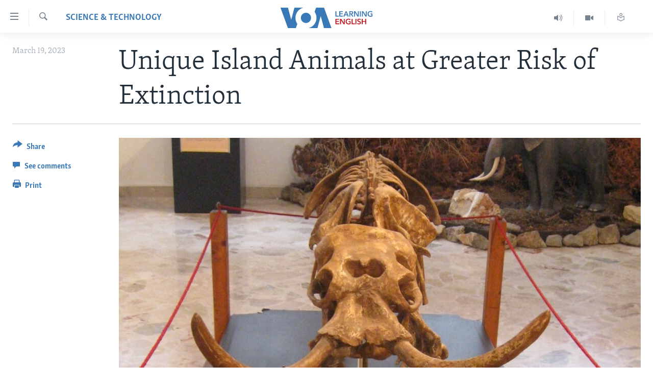

--- FILE ---
content_type: application/javascript; charset=UTF-8
request_url: https://voa-en-us-learn-428.disqus.com/count-data.js?1=7004348
body_size: 218
content:
var DISQUSWIDGETS;

if (typeof DISQUSWIDGETS != 'undefined') {
    DISQUSWIDGETS.displayCount({"text":{"and":"and","comments":{"zero":" ","multiple":"({num})","one":"(1)"}},"counts":[{"id":"7004348","comments":0}]});
}